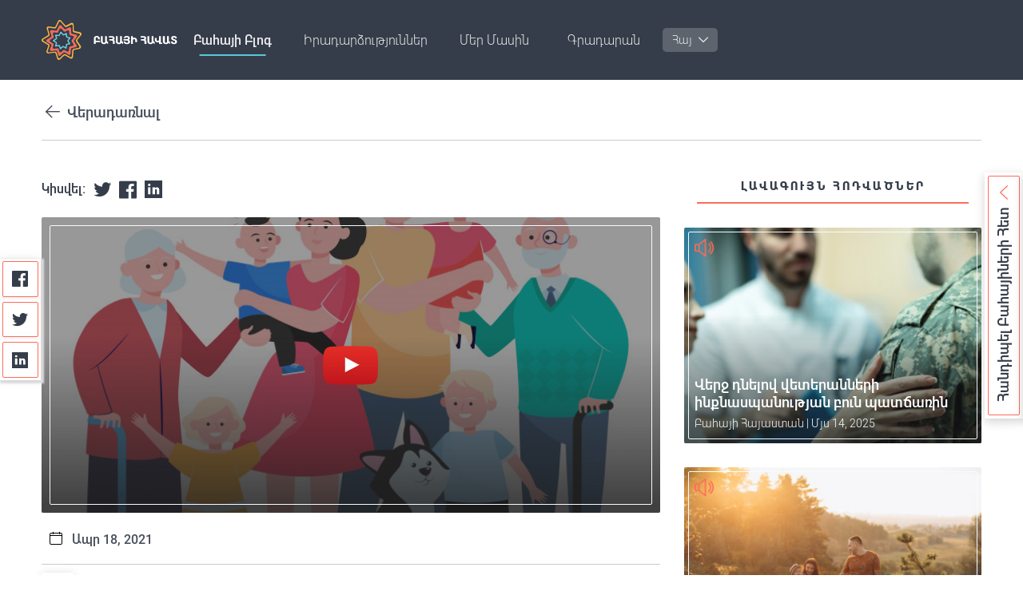

--- FILE ---
content_type: text/html; charset=UTF-8
request_url: https://bahai.am/hy/post/%D5%BD%D5%A5%D6%80
body_size: 6149
content:
<!DOCTYPE html>
<html lang="en">
<head>
    <meta charset="UTF-8">
    <meta name="HandheldFriendly" content="True"/>
    <meta name="mobile-web-app-capable" content="yes">
    <meta name="MobileOptimized" content="320"/>
    <meta name="viewport" content="width=device-width, initial-scale=1.0">

    <!-- Favicons -->
    <link rel="icon" href="https://bahai.am/assets/static/img/favicons/favicon.ico">
    <!-- Favicons -->
    <link rel="icon" type="image/png" href="https://bahai.am/assets/static/img/favicons/favicon-196x196.png" sizes="196x196">
    <link rel="icon" type="image/png" href="https://bahai.am/assets/static/img/favicons/favicon-160x160.png" sizes="160x160">
    <link rel="icon" type="image/png" href="https://bahai.am/assets/static/img/favicons/favicon-96x96.png" sizes="96x96">
    <link rel="icon" type="image/png" href="https://bahai.am/assets/static/img/favicons/favicon-96x96.png" sizes="16x16">
    <link rel="icon" type="image/png" href="https://bahai.am/assets/static/img/favicons/favicon-96x96.png" sizes="32x32">
    <meta name="msapplication-TileImage" content="https://bahai.am/assets/static/img/favicons/mstile-144x144.png">
    <meta name="msapplication-TileColor" content="#2b5797">

    <!-- apple web app title -->
    <meta name="application-name" content="Bahai Armenia">
    <meta name="apple-mobile-web-app-title" content="Bahai Armenia">
    <meta name="mobile-web-app-capable" content="Bahai Armenia">
    <link rel="apple-touch-icon" sizes="57x57" href="https://bahai.am/assets/static/img/favicons/apple-icon-57x57.png">
    <link rel="apple-touch-icon" sizes="114x114" href="https://bahai.am/assets/static/img/favicons/apple-icon-114x114.png">
    <link rel="apple-touch-icon" sizes="72x72" href="https://bahai.am/assets/static/img/favicons/apple-icon-72x72.png">
    <link rel="apple-touch-icon" sizes="144x144" href="https://bahai.am/assets/static/img/favicons/apple-icon-144x144.png">
    <link rel="apple-touch-icon" sizes="60x60" href="https://bahai.am/assets/static/img/favicons/apple-icon-60x60.png">
    <link rel="apple-touch-icon" sizes="120x120" href="https://bahai.am/assets/static/img/favicons/apple-icon-120x120.png">
    <link rel="apple-touch-icon" sizes="76x76" href="https://bahai.am/assets/static/img/favicons/apple-icon-76x76.png">
    <link rel="apple-touch-icon" sizes="152x152" href="https://bahai.am/assets/static/img/favicons/apple-icon-152x152.png">

    <meta name="csrf-token" content="HNryPcguW5kxJqeFnlDBJPyM2MjQ35TYZJoOPa4O">

    <link rel="stylesheet" href="https://bahai.am/assets/static/css/initial.css">
    <title>Bahai.am - Սեր</title>
    <meta name="description" content="Սիրիր  սիրիր  քո ընկերներին,
Արև ծագեց սիրո աշխարհին:  
Սիրիր նրանց  դու, ում  դեռ չես ճանաչում,
Եվ կդառնաս Աստծո սիրելին:"/>
    <meta property="og:title" content="Bahai.am - Սեր">
    <meta property="og:description" content="Սիրիր  սիրիր  քո ընկերներին,
Արև ծագեց սիրո աշխարհին:  
Սիրիր նրանց  դու, ում  դեռ չես ճանաչում,
Եվ կդառնաս Աստծո սիրելին:">
    <meta property="og:image" content="https://bahai.am/storage/media/post/8NDaD0JMfyBcLCFHtTDf8AARkEgo2Vgj6wKZARla_large_cover.jpg">
    <meta property="og:url" content="https://bahai.am/hy/post/%D5%BD%D5%A5%D6%80">
    <meta name="twitter:card" content="summary_large_image">
    <meta name="twitter:site" content="@bahai.am">
    <meta name="twitter:title" content="Bahai.am - Սեր">
    <meta name="twitter:description" content="Սիրիր  սիրիր  քո ընկերներին,
Արև ծագեց սիրո աշխարհին:  
Սիրիր նրանց  դու, ում  դեռ չես ճանաչում,
Եվ կդառնաս Աստծո սիրելին:">
    <meta name="twitter:image" content="https://bahai.am/storage/media/post/8NDaD0JMfyBcLCFHtTDf8AARkEgo2Vgj6wKZARla_large_cover.jpg">
    <link rel="stylesheet" href="https://bahai.am/assets/static/css/blog.css">
    <link rel="stylesheet" href="https://bahai.am/assets/static/css/style.css">
    <!-- Google Tag Manager -->
    <script>(function(w,d,s,l,i){w[l]=w[l]||[];w[l].push({'gtm.start':
                new Date().getTime(),event:'gtm.js'});var f=d.getElementsByTagName(s)[0],
            j=d.createElement(s),dl=l!='dataLayer'?'&l='+l:'';j.async=true;j.src=
            'https://www.googletagmanager.com/gtm.js?id='+i+dl;f.parentNode.insertBefore(j,f);
        })(window,document,'script','dataLayer','GTM-P5S5GJJ');</script>
    <!-- End Google Tag Manager -->
</head>

<body class="">
<!-- Google Tag Manager (noscript) -->
<noscript><iframe src="https://www.googletagmanager.com/ns.html?id=GTM-P5S5GJJ"
                  height="0" width="0" style="display:none;visibility:hidden"></iframe></noscript>
<!-- End Google Tag Manager (noscript) -->
<header class="header">
    <div class="container">
        <div class="header__content">
            <div class="header__logo">
                <a href="https://bahai.am/hy/home">
                    <img class="img" src="https://bahai.am/assets/static/img/icons/icon-logo.svg" alt="logo">
                </a>
            </div>
            <div data-drawer-wrapper="mobile-menu" class="header__block">
                <div class="header__search">
                                        <form class="header__search__form">
                        <input type="text" name="search" placeholder="Search" class="header__search__input" value=""/>
                        <button type="submit">
                            <span class="icon icon-search"></span>
                        </button>
                    </form>
                    <button type="button" class="header__search__btn">
                        <span class="icon icon-search-white"></span>
                    </button>
                </div>
                <!-- Todo fix toggle functional-->
                <div class="header__icon "
                     data-toggle="mobile-menu">
                    <span></span>
                </div>
                <div class="mobile-menu"
                     data-drawer data-drawer-name="mobile-menu" data-stop-overflow="true">
                                            <ul class="nav">
                                                                                                                                                                                <li class="nav__item active">
                                            <a href="/hy/blog" class="nav__link">Բահայի բլոգ</a>
                                        </li>
                                                                                                                                                                                                                                                    <li class="nav__item ">
                                            <a href="/hy/events" class="nav__link">Իրադարձություններ</a>
                                        </li>
                                                                                                                                                                    <li class="nav__item header__dropdown">
                                        <a href="javascript:" class="nav__link header__dropdown__toggle jsToggleMenu">
                                            <span>Մեր Մասին</span>
                                            <span class="language-picker__icon"><i class="icon-arrow-bottom"></i></span>
                                        </a>
                                        <div class="header__dropdown__menu jsDropdownMenu">
                                            <div class="header__dropdown__box">
                                                                                                <a class="nav__link" href="/hy/contact">Կապ Մեզ հետ</a>
                                                                                                <a class="nav__link" href="https://bahai.am/hy/category/%D5%B4%D5%A5%D6%80-%D5%BD%D5%AF%D5%A6%D5%A2%D5%B8%D6%82%D5%B6%D6%84%D5%B6%D5%A5%D6%80%D5%A8">Մեր սկզբունքները</a>
                                                                                                <a class="nav__link" href="https://bahai.am/hy/category/%D5%B0%D5%A1%D5%B5%D5%A1%D5%BD%D5%BF%D5%A1%D5%B6%D5%AB-%D5%B0%D5%A1%D5%B4%D5%A1%D5%B5%D5%B6%D6%84">Հայաստանի համայնք</a>
                                                                                            </div>
                                        </div>
                                    </li>
                                                                                                                                <li class="nav__item header__dropdown">
                                        <a href="javascript:" class="nav__link header__dropdown__toggle jsToggleMenu">
                                            <span>Գրադարան</span>
                                            <span class="language-picker__icon"><i class="icon-arrow-bottom"></i></span>
                                        </a>
                                        <div class="header__dropdown__menu jsDropdownMenu">
                                            <div class="header__dropdown__box">
                                                                                                <a class="nav__link" href="https://bahai.am/library">Էլ․ գրադարան</a>
                                                                                                <a class="nav__link" href="https://bahai.am/hy/audio-library">Աուդիո գրադարան</a>
                                                                                            </div>
                                        </div>
                                    </li>
                                                                                    </ul>
                    
                    <div class="language-picker"
                         data-drawer-wrapper="language-picker">
                        <div class="language-picker__current"
                             data-toggle="language-picker" data-action="toggle">
                                                                                                                                                                
                                            <span class="language__mobile">Հայերեն</span>
                                            <span class="language__desktop">Հայ</span>
                                        
                                                                                                 <span class="language-picker__icon"><i class="icon-arrow-bottom"></i></span>
                                                     </div>
                                                    <div class="language-picker__languages"
                                 data-drawer data-drawer-name="language-picker">
                                <ul class="nav">
                                                                            <li class="nav__item">
                                            <a rel="alternate" hreflang="en"
                                               href="https://bahai.am/en/post/love-love-love"
                                               class="nav__link">
                                                English
                                            </a>
                                        </li>
                                                                    </ul>
                            </div>
                                            </div>
                </div>
            </div>
        </div>
    </div>
</header>

<div class="meet">

    <div class="meet-toggle">
        <div class="meet-toggle-inner">
            <span class="meet-toggle-title">Հանդիպել Բահայիների Հետ</span>
            <span class="icon icon-left-arrow-red"></span>
        </div>
    </div>

    <div class="banner-subscribe">
        <div class="banner-subscribe-wrap">
            <span class="icon icon-left-arrow-red"></span>
            <h4 class="banner-subscribe-title">
                Հանդիպել Բահայիների Հետ
            </h4>
            <p class="banner-subscribe-text">
                Հրավիրում ենք միասին սրճելու և զրուցելու:
            </p>
            <div class="banner-subscribe-form">
                <input data-toggle="pop-up" data-action="open" class="form__btn btn btn_default" type="submit"
                       value="ԼՐԱՑՆԵԼ ՀԱՅՏ">
            </div>
        </div>
    </div>

</div>
<div class="pop-up meet-form" data-drawer-wrapper="pop-up">
    <div class="pop-up__wrapper" data-drawer data-drawer-name="pop-up" data-stop-overflow="true">
        <div class="pop-up__header">
            <div class="pop-up__title meet-form__title">
                Լրացնել հայտը Բահայների հետ հանդիպելու համար
            </div>

            <div class="close__btn" data-toggle="pop-up" data-action="close">
                <span class="icon icon-close"></span>
            </div>
        </div>

        <div class="pop-up__content">
            <div class="">
                <div class="meet-form__subtitle">Խնդրում ենք նշել հանդիպման նպատակը և այլ լրացուցիչ տվյալներ</div>
                    <form class="form" data-form action="https://bahai.am/hy/becomeBahai/store" disable-errors-details="yes" show-common-error="yes">
                        <div class="grid">
                            <div class="grid__item one-all tab__one-half form-left">
                                <div class="form__control" data-form-input>
                                    <input class="form__input" type="text" data-type="name" id="name">
                                    <label class="" for="name">Անուն Ազգանուն*</label>
                                    <p class="note-wrapper" data-note></p>
                                </div>

                                <div class="form__control" data-form-input>
                                    <input class="form__input" type="email" data-type="email" id="email">
                                    <label class="" for="email">Էլ. հասցե*</label>
                                    <p class="note-wrapper" data-note></p>
                                </div>

                                <div class="form__control" data-form-input>
                                    <input class="form__input" type="text" data-type="phone" id="phone">
                                    <label class="" for="phone">Հեռախոսահամար*</label>
                                    <p class="note-wrapper" data-note></p>
                                </div>

                            </div>
                            <div class="grid__item one-all tab__one-half form-right">
                                <div class="form__control" data-form-input>

                                    <textarea class="form__input" id="comment" data-type="text"></textarea>
                                    <label class="" for="comment">Մեկնաբանություն*</label>

                                    <p class="note-wrapper" data-note></p>
                                </div>
                            </div>
                        </div>

                        <p class="form__note" data-form-note>Բոլոր “*”-ով դաշտերը պարտադիր են</p>
                        <p class="errors" style="display:none"></p>


                        <div class="form__submit">
                            <input class="form__btn btn btn_default no-disable" type="submit"
                                   value="Հաստատել">
                        </div>


                    </form>
                </div>
            </div>
        </div>
</div>

    <div class="follow follow--fixed">
        <div class="follow__media">
            <div class="follow__media__item">
                    <a href="https://www.facebook.com/sharer/sharer.php?u=https://bahai.am/hy/post/%D5%BD%D5%A5%D6%80" aria-label="Facebook" target="_blank" class="follow__media__item-wrapper"><span
                            class="icon icon-facebook"></span></a>
            </div>
            <div class="follow__media__item">
                    <a href="https://twitter.com/intent/tweet?text=Սեր&url=https://bahai.am/hy/post/%D5%BD%D5%A5%D6%80" aria-label="Twitter" target="_blank" class="follow__media__item-wrapper"><span
                            class="icon icon-twitter"></span></a>
            </div>
             <div class="follow__media__item">
                    <a href="https://www.linkedin.com/shareArticle?mini=true&url=https://bahai.am/hy/post/%D5%BD%D5%A5%D6%80" aria-label="Linkedin" target="_blank" class="follow__media__item-wrapper"><span
                        class="icon icon-linkedin"></span></a>
                </div>
        </div>
    </div>

    <div class="theme-page blog__single blog__single_video">
        <div class="container">
            <div class="blog__btn-back">
                <a href="" class="btn btn_back">
                    <span class="icon icon-next icon_arrow-left-dark"></span>
                    <span>Վերադառնալ</span>
                </a>
            </div>
            <div class="grid home-container  blog-container">
                <div class="grid__item one-all desk__two-third">
                    <div class="home-post grid">
                        <div class="home-post__single grid__item one-all">

                            <div class="follow follow--icons blog-follow">
                                <div class="follow__media">
                                    <div class="follow__title">Կիսվել:</div>
                                    <div class="follow__media__item">
                                        <a href="https://twitter.com/intent/tweet?text=Սեր&url=https://bahai.am/hy/post/%D5%BD%D5%A5%D6%80"
                                           target="_blank" class="follow__media__item-wrapper"><span class="icon icon-twitter"></span></a>
                                    </div>
                                    <div class="follow__media__item">
                                        <a href="https://www.facebook.com/sharer/sharer.php?u=https://bahai.am/hy/post/%D5%BD%D5%A5%D6%80"
                                           target="_blank" class="follow__media__item-wrapper"><span class="icon icon-facebook"></span></a>
                                    </div>
                                    <div class="follow__media__item">
                                        <a href="https://www.linkedin.com/shareArticle?mini=true&url=https://bahai.am/hy/post/%D5%BD%D5%A5%D6%80"
                                           target="_blank" class="follow__media__item-wrapper"><span class="icon icon-linkedin"></span></a>
                                    </div>
                                </div>
                            </div>

                                                            <div class="video">
                                    <div class="post-item video__item" data-video-wrapper
                                         data-youtube="true">

                                        <div class="video__overly">
                                            <div class="post-item__img">
                                                <img src="https://bahai.am/storage/media/post/8NDaD0JMfyBcLCFHtTDf8AARkEgo2Vgj6wKZARla_large_cover.jpg" alt="Սեր">
                                            </div>
                                            <div class="post-item__wrapper"></div>
                                        </div>
                                        <div class="video__wrapper" data-video
                                             data-url="https://www.youtube.com/watch?v=jQ1i_LtX4L4&amp;ab_channel=Baha%27iArmenia"
                                        >
                                        </div>
                                    </div>

                                </div>
                            
                            
                            <div class="blog__single__content">
                                <div class="blog__single__info">
                                                                        <div class="blog__single__date">
                                        <span class="icon icon-calendar icon_calendar"></span>
                                        <span class="post-date">Ապր 18, 2021</span>
                                    </div>
                                </div>

                                <div class="blog__single__content">
                                    <div class="blog__single__content__header">
                                                                                                                                                                                                                                                                <div class="blog__single__icon">
                                            <img src="https://bahai.am/storage/media/category/NXTfd3ygFC0NIuqQr8zwmDrQUn5FitxSaefTzaK1_featured.png"
                                                 alt="Երգեր">
                                        </div>
                                        <h1 class="blog__single__title">
                                            Սեր
                                        </h1>
                                    </div>

                                    <div class="blog__single__text">
                                        <p><p>Սիրիր &nbsp;սիրիր &nbsp;քո ընկերներին,<br />
Արև ծագեց սիրո աշխարհին: &nbsp;<br />
Սիրիր նրանց &nbsp;դու, ում &nbsp;դեռ չես ճանաչում,<br />
Եվ կդառնաս Աստծո սիրելին:</p>

<p>&nbsp;&nbsp;&nbsp; &nbsp;&nbsp;&nbsp; &nbsp;&nbsp;&nbsp; &nbsp;</p>

<p>Սիրիր &nbsp;սիրիր քո ընկերներին,<br />
Արև ծագեց սիրո աշխարհին:<br />
Տերը տվեց մեզ սեր ու բարություն,&nbsp;<br />
Պատվիրեց &nbsp;մեզ լինել բարեգութ: &nbsp;&nbsp;&nbsp; &nbsp;&nbsp;</p>

<p>&nbsp; &nbsp;</p>

<p>Սերը կփրկի մարդկությունը մեր<br />
Եվ մենք կապրենք միասին համերաշխ, &nbsp; &nbsp;&nbsp;<br />
Սերը կփրկի ողջ մարդկությունը մեր,<br />
Միասին կապրենք մենք երջանիկ: &nbsp; }x2</p>
                                        </p>
                                    </div>


                                    <div class="blog__single__author">
                                        <div class="blog-author">
                                            <div class="blog-author__image">
                                                <img
                                                    src=" /storage/user-profile/5W0UUgBCDQIvBP2PjiunsdxAWXZnXwF8pkY7fkyF.png "
                                                    alt="author">
                                            </div>

                                            <div class="blog-author__text">
                                                <a href="https://bahai.am/hy/author/bahai-armenia/bio" class="blog-author__title">
                                                    <!-- Նյութի Հեղինակ՝ -->
                                                    Նյութի հեղինակ
                                                    <span class="icon icon-next"></span>
                                                </a>
                                                <div class="blog-author__name">
                                                    <!-- Բահայի Հայաստան -->
                                                    Բահայի Հայաստան թիմ
                                                </div>
                                            </div>
                                        </div>
                                    </div>

                                </div>
                            </div>
                        </div>
                        
                        <div class="follow follow--mobile blog-follow">
                            <div class="follow__media">
                                <div class="follow__title">Կիսվել:</div>
                                <div class="follow__media__item">
                                    <a href="https://twitter.com/intent/tweet?text=Սեր&url=https://bahai.am/hy/post/%D5%BD%D5%A5%D6%80"
                                       target="_blank" class="follow__media__item-wrapper"><span class="icon icon-twitter"></span></a>
                                </div>
                                <div class="follow__media__item">
                                    <a href="https://www.facebook.com/sharer/sharer.php?u=https://bahai.am/hy/post/%D5%BD%D5%A5%D6%80"
                                       target="_blank" class="follow__media__item-wrapper"><span class="icon icon-facebook"></span></a>
                                </div>
                                <div class="follow__media__item">
                                    <a href="https://www.linkedin.com/shareArticle?mini=true&url=https://bahai.am/hy/post/%D5%BD%D5%A5%D6%80"
                                       target="_blank" class="follow__media__item-wrapper"><span class="icon icon-linkedin"></span></a>
                                </div>
                            </div>
                        </div>

                    </div>
                </div>

                <div class="grid__item one-all desk__one-third">
                    <div class="home-info grid">
                        <div class="grid__item one-all">
                            <!--
                            <div class="subscribe _event">
                                <div class="subscribe__wrapper">
                                    <div class="subscribe__content">
                                        <div class="subscribe__title">Հանդիպել Բահայիների Հետ</div>
                                        <div
                                            class="subscribe__subtitle">Հրավիրում ենք միասին սրճելու և զրուցելու:</div>
                                        <div class="subscribe__form">
                                            <input data-toggle="pop-up" data-action="open"
                                                   class="form__btn btn btn_default"
                                                   type="submit" value="ԼՐԱՑՆԵԼ ՀԱՅՏ">
                                        </div>
                                    </div>
                                </div>
                            </div>
                            -->
                                                            <div class="home-events">
                                    <div class="home-events__title">Լավագույն Հոդվածներ</div>
                                    <div class="home-events__title-underline"></div>
                                    <div class="grid single-blog-posts">
                                                                                    <div
                                                class="grid__item one-all tab__one-half desk__one-all single-blog-post">
                                                <div class="post-item">
                                                    <a href="https://bahai.am/hy/post/%D5%BE%D5%A5%D6%80%D5%BB-%D5%A4%D5%B6%D5%A5%D5%AC%D5%B8%D5%BE-%D5%BE%D5%A5%D5%BF%D5%A5%D6%80%D5%A1%D5%B6%D5%B6%D5%A5%D6%80%D5%AB-%D5%AB%D5%B6%D6%84%D5%B6%D5%A1%D5%BD%D5%BA%D5%A1%D5%B6%D5%B8%D6%82%D5%A9%D5%B5%D5%A1%D5%B6-%D5%A2%D5%B8%D6%82%D5%B6-%D5%BA%D5%A1%D5%BF%D5%B3%D5%A1%D5%BC%D5%AB%D5%B6">
                                                        <div class="post-item__img">
                                                            <img
                                                                src="https://bahai.am/storage/media/post/9NIbbEbRcRCygbsc2vDf9koigMpnPg4nRJ89aEf5_small_cover.jpg"
                                                                alt="post">
                                                        </div>
                                                        <div class="post-item__wrapper">
                                                            <div class="post-item__icon">
                                                                <img
                                                                    src="https://bahai.am/storage/media/category/NXTfd3ygFC0NIuqQr8zwmDrQUn5FitxSaefTzaK1_featured.png"
                                                                    alt="news">
                                                            </div>
                                                            <div class="post-item__text">
                                                                <div class="post-item__title">
                                                                    Վերջ դնելով վետերանների ինքնասպանության բուն պատճառին
                                                                </div>

                                                                <div class="post-item__date">
                                                                                                                                        <span
                                                                        class="post-author">Բահայի Հայաստան <span> | </span></span>
                                                                    <span
                                                                        class="post-date">Մյս 14, 2025</span>
                                                                </div>
                                                            </div>
                                                        </div>
                                                    </a>
                                                </div>
                                            </div>
                                                                                    <div
                                                class="grid__item one-all tab__one-half desk__one-all single-blog-post">
                                                <div class="post-item">
                                                    <a href="https://bahai.am/hy/post/%D5%A4%D5%B8%D6%82%D6%84-%D5%B0%D5%A1%D5%BE%D5%A1%D5%BF%D5%B8%D6%82%D5%B4-%D5%A5%D6%84-%D5%B3%D5%A1%D5%AF%D5%A1%D5%BF%D5%A1%D5%A3%D6%80%D5%AB%D5%B6-%D5%AF%D5%A1%D5%B4-%D5%B6%D5%A1%D5%AD%D5%A1%D5%AD%D5%B6%D5%A1%D5%B4%D5%B8%D6%82%D5%A9%D5%B5%D5%A1%D5%B6%D5%A8">
                                                        <div class="post-item__img">
                                                            <img
                                                                src="https://bahai.am/storage/media/post/RkmNtBvAUUqizzrSvC3AD5ElfnM6Xk0H9GKyZ2EX_small_cover.jpg"
                                                                alt="post">
                                                        </div>
                                                        <div class="post-item__wrapper">
                                                            <div class="post-item__icon">
                                                                <img
                                                                    src="https://bahai.am/storage/media/category/NXTfd3ygFC0NIuqQr8zwmDrQUn5FitxSaefTzaK1_featured.png"
                                                                    alt="news">
                                                            </div>
                                                            <div class="post-item__text">
                                                                <div class="post-item__title">
                                                                    Դուք հավատում եք ճակատագրին կամ նախախնամությանը
                                                                </div>

                                                                <div class="post-item__date">
                                                                                                                                        <span
                                                                        class="post-author">Բահայի Հայաստան <span> | </span></span>
                                                                    <span
                                                                        class="post-date">Դկտ 27, 2023</span>
                                                                </div>
                                                            </div>
                                                        </div>
                                                    </a>
                                                </div>
                                            </div>
                                                                                    <div
                                                class="grid__item one-all tab__one-half desk__one-all single-blog-post">
                                                <div class="post-item">
                                                    <a href="https://bahai.am/hy/post/%D6%83%D5%B8%D5%AD%D5%AF%D5%A1%D5%BA%D5%A1%D5%AF%D6%81%D5%BE%D5%A1%D5%AE-%D5%A1%D5%B7%D5%AD%D5%A1%D6%80%D5%B0%D5%B8%D6%82%D5%B4-%D5%B4%D5%A5%D5%B6%D6%84-%D5%BA%D5%A5%D5%BF%D6%84-%D5%A7-%D5%B4%D5%AB%D5%A1%D5%BE%D5%B8%D6%80%D5%BE%D5%A5%D5%B6%D6%84">
                                                        <div class="post-item__img">
                                                            <img
                                                                src="https://bahai.am/storage/media/post/nuZ07uQAuqBoB7XyB5PTvc7GLuZLkXCATMeKxTv9_small_cover.jpg"
                                                                alt="post">
                                                        </div>
                                                        <div class="post-item__wrapper">
                                                            <div class="post-item__icon">
                                                                <img
                                                                    src="https://bahai.am/storage/media/category/NXTfd3ygFC0NIuqQr8zwmDrQUn5FitxSaefTzaK1_featured.png"
                                                                    alt="news">
                                                            </div>
                                                            <div class="post-item__text">
                                                                <div class="post-item__title">
                                                                    Փոխկապակցված աշխարհում մենք պետք է միավորվենք
                                                                </div>

                                                                <div class="post-item__date">
                                                                                                                                        <span
                                                                        class="post-author">Բահայի Հայաստան <span> | </span></span>
                                                                    <span
                                                                        class="post-date">Ապր 04, 2023</span>
                                                                </div>
                                                            </div>
                                                        </div>
                                                    </a>
                                                </div>
                                            </div>
                                                                            </div>
                                </div>
                                                    </div>
                    </div>
                </div>
            </div>
        </div>
    </div>

<footer>
    <div class="theme-footer">

        <div class="theme-footer__overly-image"></div>

        <div class="container">
            <div class="theme-footer__content">

                <div class="footer-logo__wrapper">
                    <a href="/">
                        <img class="footer-logo__img" src="https://bahai.am/assets/static/img/icons/icon-logo.svg"
                             alt="logo">
                    </a>
                </div>

                <div class="footer-nav__wrapper">
                                                                                                                                <ul class="footer-nav">
                                                                                                                <li class="footer-nav__item"><a href="/hy"
                                                                        class="footer-nav__link">Գլխավոր</a>
                                        </li>
                                                                                                                                                                                                                                    <li class="footer-nav__item"><a
                                                href="https://bahai.am/hy/category/%D5%B0%D5%A1%D5%B5%D5%A1%D5%BD%D5%BF%D5%A1%D5%B6%D5%AB-%D5%B0%D5%A1%D5%B4%D5%A1%D5%B5%D5%B6%D6%84"
                                                class="footer-nav__link">Հայաստանի համայնք</a></li>
                                                                                                                                                                                                                                    <li class="footer-nav__item"><a href="/hy/events"
                                                                        class="footer-nav__link">Իրադարձություններ</a>
                                        </li>
                                                                                                        </ul>
                                                                                                                                            <ul class="footer-nav">
                                                                                                                <li class="footer-nav__item"><a href="/hy/blog"
                                                                        class="footer-nav__link">Բահայի բլոգ</a>
                                        </li>
                                                                                                                                                                                                                                    <li class="footer-nav__item"><a href="https://bahai.am/library"
                                                                        class="footer-nav__link">Բահայի Գրադարան</a>
                                        </li>
                                                                                                                                                                                                                                    <li class="footer-nav__item"><a href="/hy/օգտատիրոջ-համաձայնագիր"
                                                                        class="footer-nav__link">Օգտատիրոջ համաձայնագիր</a>
                                        </li>
                                                                                                        </ul>
                                                                                                                        <div class="footer-nav footer-nav__contacts">
                        <div class="follow__media">
                            <div class="follow__media__item">
                                <div class="follow__media__item-wrapper">
                                    <a href="https://www.facebook.com/Bah%C3%A1%C3%AD-Blogam-106589534374404" aria-label="Facebook"
                                       target="_blank"><span
                                            class="icon icon-facebook"></span></a>
                                </div>
                            </div>
                            <div class="follow__media__item">
                                <div class="follow__media__item-wrapper">
                                    <a href="https://www.instagram.com/bahai.am/"
                                       aria-label="Instagram" target="_blank"><span
                                            class="icon icon-instagram"></span></a>
                                </div>
                            </div>
                            <div class="follow__media__item">
                                <div class="follow__media__item-wrapper">
                                    <a href="https://www.youtube.com/channel/UC_otOCaUy0TTZhcrBZIx3nw" aria-label="Youtube"
                                       target="_blank"><span class="icon icon-youtube"></span></a>
                                </div>
                            </div>
                            <div class="follow__media__item">
                                <div class="follow__media__item-wrapper">
                                    <a href="https://anchor.fm/bahaiam" aria-label="Anchor"
                                       target="_blank"><span class="icon icon-anchor"></span></a>
                                </div>
                            </div>
                        </div>
                                                    <ul class="footer-nav ">
                                <li class="footer-nav__item">
                                    <a href="mailto: armeniabahai@gmail.com">
                                        <span class="icon icon-mail icon_at-light"></span>
                                        <span class="footer-nav__link">armeniabahai@gmail.com</span>
                                    </a>
                                </li>
                            </ul>
                                            </div>


                </div>

                <div class="footer-copyright">
                    <p class="footer-copyright__text">© 2026 All rights reserved</p>
                </div>
            </div>
        </div>

    </div>
</footer>

<script src="https://bahai.am/assets/static/libs/js/jquery.min.js" defer></script>
<script src="https://bahai.am/assets/static/js/main.js" defer></script>
<script src="https://bahai.am/assets/static/libs/js/slick.min.js" defer></script>
    <script src="https://bahai.am/js/post.js" defer></script>

</body>

</html>







--- FILE ---
content_type: image/svg+xml
request_url: https://bahai.am/assets/static/img/home/leafe-decor.svg
body_size: 2893
content:
<svg width="109" height="101" viewBox="0 0 109 101" fill="none" xmlns="http://www.w3.org/2000/svg">
<mask id="mask0" mask-type="alpha" maskUnits="userSpaceOnUse" x="0" y="0" width="109" height="101">
<rect x="108.733" y="56.1011" width="88.1535" height="64.7798" transform="rotate(150 108.733 56.1011)" fill="#61D7E9"/>
</mask>
<g mask="url(#mask0)">
<path d="M65.3297 28.349C62.1285 33.4601 58.4232 38.2117 54.5392 42.8169C50.644 47.4096 46.4723 51.7734 42.1075 55.9302C37.7366 60.0867 33.1494 64.0171 28.3821 67.7231C23.5977 71.4103 18.6112 74.8361 13.4815 78.0212C3.20377 84.3966 -7.7908 89.5926 -19.1976 93.6595C-30.6405 97.6168 -42.4868 100.397 -54.4981 101.94L-54.7813 99.3837C-42.9321 98.043 -31.2065 95.4787 -19.8487 91.7454C-8.52694 87.9024 2.43104 82.9267 12.7146 76.7675C17.8505 73.6847 22.8494 70.3614 27.658 66.7773C32.4497 63.1744 37.0678 59.3355 41.4817 55.271C45.8899 51.2002 50.1049 46.9225 54.0559 42.4104C57.9952 37.8917 61.7696 33.1974 65.0262 28.1729L65.3297 28.349Z" fill="#FFA69B"/>
<path d="M80.002 9.63607C75.9818 9.72974 71.3946 12.1724 68.0243 16.4358C64.6538 20.7051 63.3576 25.7074 64.2282 29.5995C68.2483 29.5058 72.8356 27.0632 76.1998 22.7995C79.5764 18.5305 80.8665 13.5279 80.002 9.63607Z" fill="#FFA69B"/>
<path d="M81.709 39.5125C79.1703 36.4422 74.4271 34.4024 68.9987 34.4541C63.57 34.5118 58.8313 36.6474 56.2971 39.7741C58.8359 42.8445 63.5791 44.8843 69.0075 44.8326C74.4365 44.7689 79.1748 42.6393 81.709 39.5125Z" fill="#FFA69B"/>
<path d="M71.8653 56.6344C70.2453 52.9892 66.2322 49.7658 60.9998 48.381C55.7613 46.9958 50.6396 47.8058 47.3659 50.154C48.9859 53.7992 52.9989 57.0226 58.2314 58.4075C63.4695 59.7986 68.5912 58.9886 71.8653 56.6344Z" fill="#FFA69B"/>
<path d="M60.2584 67.9567C58.6383 64.3115 54.6253 61.0881 49.3928 59.7032C44.1544 58.3181 39.0327 59.1281 35.7589 61.4763C37.379 65.1215 41.392 68.3449 46.6245 69.7297C51.8569 71.1146 56.9846 70.3049 60.2584 67.9567Z" fill="#FFA69B"/>
<path d="M49.777 15.575C47.4745 18.8686 46.7508 23.9817 48.2296 29.1621C49.7144 34.3427 53.0241 38.277 56.7161 39.8236C59.0187 36.5301 59.7424 31.4169 58.2636 26.2366C56.7788 21.056 53.4631 17.1214 49.777 15.575Z" fill="#FFA69B"/>
<path d="M40.2567 25.9276C37.9542 29.2211 37.2305 34.3343 38.7093 39.5146C40.1941 44.6952 43.5038 48.6295 47.1958 50.1762C49.4987 46.8767 50.2221 41.7695 48.7433 36.5892C47.2645 31.4089 43.9488 27.4743 40.2567 25.9276Z" fill="#FFA69B"/>
<path d="M28.6278 36.8949C26.3253 40.1884 25.6016 45.3016 27.0804 50.4819C28.5652 55.6625 31.8748 59.5968 35.5669 61.1435C37.8698 57.8439 38.5932 52.7368 37.1144 47.5564C35.6296 42.3759 32.3139 38.4413 28.6278 36.8949Z" fill="#FFA69B"/>
<path d="M20.5825 49.511C18.7063 52.1946 18.1214 56.3484 19.3234 60.5619C20.5314 64.7758 23.2257 67.9734 26.2286 69.2358C28.1048 66.5522 28.6898 62.3983 27.4877 58.1848C26.28 53.965 23.5857 50.7674 20.5825 49.511Z" fill="#FFA69B"/>
</g>
</svg>


--- FILE ---
content_type: image/svg+xml
request_url: https://bahai.am/assets/static/img/icons/icon-youtube-play.svg
body_size: 1524
content:
<svg width="72" height="50" viewBox="0 0 72 50" fill="none" xmlns="http://www.w3.org/2000/svg">
    <path d="M28.2246 34.189L47.3647 24.2723L28.2246 14.2861V34.189Z" fill="white"/>
    <path opacity="0.12" d="M28.2246 14.2861L45.0069 25.4928L47.3647 24.2723L28.2246 14.2861Z" fill="#420000"/>
    <path
        d="M70.2498 10.8398C70.2498 10.8398 69.5564 5.95767 67.4343 3.80788C64.7436 0.985411 61.72 0.971541 60.34 0.805106C50.4232 0.0908203 35.555 0.0908203 35.555 0.0908203H35.5272C35.5272 0.0908203 20.659 0.0908203 10.7422 0.805106C9.36217 0.971541 6.33859 0.985411 3.64789 3.80788C1.52583 5.95767 0.832351 10.8398 0.832351 10.8398C0.832351 10.8398 0.125 16.5679 0.125 22.303V27.6775C0.125 33.4126 0.832351 39.1407 0.832351 39.1407C0.832351 39.1407 1.52583 44.0229 3.64789 46.1726C6.34553 48.9951 9.88228 48.905 11.4565 49.2032C17.1222 49.7441 35.5411 49.9174 35.5411 49.9174C35.5411 49.9174 50.4232 49.8966 60.34 49.1754C61.7269 49.009 64.7436 48.9951 67.4343 46.1726C69.5564 44.0229 70.2498 39.1407 70.2498 39.1407C70.2498 39.1407 70.9572 33.4057 70.9572 27.6775V22.303C70.9572 16.5679 70.2498 10.8398 70.2498 10.8398ZM28.2249 34.1893V14.2864L47.3649 24.2725L28.2249 34.1893Z"
        fill="url(#paint0_linear)"/>
    <defs>
        <linearGradient id="paint0_linear" x1="35.5411" y1="0.0908203" x2="35.5411" y2="49.9174"
                        gradientUnits="userSpaceOnUse">
            <stop stop-color="#E52D27"/>
            <stop offset="1" stop-color="#BF171D"/>
        </linearGradient>
    </defs>
</svg>


--- FILE ---
content_type: application/javascript; charset=utf-8
request_url: https://bahai.am/assets/static/js/main.js
body_size: 39230
content:
!function(e){function t(t){for(var n,o,r=t[0],a=t[1],i=0,c=[];i<r.length;i++)o=r[i],Object.prototype.hasOwnProperty.call(u,o)&&u[o]&&c.push(u[o][0]),u[o]=0;for(n in a)Object.prototype.hasOwnProperty.call(a,n)&&(e[n]=a[n]);for(s&&s(t);c.length;)c.shift()()}var n={},u={9:0};function o(t){if(n[t])return n[t].exports;var u=n[t]={i:t,l:!1,exports:{}};return e[t].call(u.exports,u,u.exports,o),u.l=!0,u.exports}o.e=function(e){var t=[],n=u[e];if(0!==n)if(n)t.push(n[2]);else{var r=new Promise((function(t,o){n=u[e]=[t,o]}));t.push(n[2]=r);var a,i=document.createElement("script");i.charset="utf-8",i.timeout=120,o.nc&&i.setAttribute("nonce",o.nc),i.src=function(e){return o.p+"js/"+({10:"polyfills",15:"vendors~polyfills"}[e]||e)+".js"}(e);var s=new Error;a=function(t){i.onerror=i.onload=null,clearTimeout(c);var n=u[e];if(0!==n){if(n){var o=t&&("load"===t.type?"missing":t.type),r=t&&t.target&&t.target.src;s.message="Loading chunk "+e+" failed.\n("+o+": "+r+")",s.name="ChunkLoadError",s.type=o,s.request=r,n[1](s)}u[e]=void 0}};var c=setTimeout((function(){a({type:"timeout",target:i})}),12e4);i.onerror=i.onload=a,document.head.appendChild(i)}return Promise.all(t)},o.m=e,o.c=n,o.d=function(e,t,n){o.o(e,t)||Object.defineProperty(e,t,{enumerable:!0,get:n})},o.r=function(e){"undefined"!=typeof Symbol&&Symbol.toStringTag&&Object.defineProperty(e,Symbol.toStringTag,{value:"Module"}),Object.defineProperty(e,"__esModule",{value:!0})},o.t=function(e,t){if(1&t&&(e=o(e)),8&t)return e;if(4&t&&"object"==typeof e&&e&&e.__esModule)return e;var n=Object.create(null);if(o.r(n),Object.defineProperty(n,"default",{enumerable:!0,value:e}),2&t&&"string"!=typeof e)for(var u in e)o.d(n,u,function(t){return e[t]}.bind(null,u));return n},o.n=function(e){var t=e&&e.__esModule?function(){return e.default}:function(){return e};return o.d(t,"a",t),t},o.o=function(e,t){return Object.prototype.hasOwnProperty.call(e,t)},o.p="/static/",o.oe=function(e){throw console.error(e),e};var r=window.webpackJsonp=window.webpackJsonp||[],a=r.push.bind(r);r.push=t,r=r.slice();for(var i=0;i<r.length;i++)t(r[i]);var s=a;o(o.s=39)}([function(e,t,n){"use strict";t.a=function(e){var t=this.constructor;return this.then((function(n){return t.resolve(e()).then((function(){return n}))}),(function(n){return t.resolve(e()).then((function(){return t.reject(n)}))}))}},function(e,t){var n;n=function(){return this}();try{n=n||new Function("return this")()}catch(e){"object"==typeof window&&(n=window)}e.exports=n},function(e,t){var n,u,o=e.exports={};function r(){throw new Error("setTimeout has not been defined")}function a(){throw new Error("clearTimeout has not been defined")}function i(e){if(n===setTimeout)return setTimeout(e,0);if((n===r||!n)&&setTimeout)return n=setTimeout,setTimeout(e,0);try{return n(e,0)}catch(t){try{return n.call(null,e,0)}catch(t){return n.call(this,e,0)}}}!function(){try{n="function"==typeof setTimeout?setTimeout:r}catch(e){n=r}try{u="function"==typeof clearTimeout?clearTimeout:a}catch(e){u=a}}();var s,c=[],l=!1,d=-1;function f(){l&&s&&(l=!1,s.length?c=s.concat(c):d=-1,c.length&&p())}function p(){if(!l){var e=i(f);l=!0;for(var t=c.length;t;){for(s=c,c=[];++d<t;)s&&s[d].run();d=-1,t=c.length}s=null,l=!1,function(e){if(u===clearTimeout)return clearTimeout(e);if((u===a||!u)&&clearTimeout)return u=clearTimeout,clearTimeout(e);try{u(e)}catch(t){try{return u.call(null,e)}catch(t){return u.call(this,e)}}}(e)}}function h(e,t){this.fun=e,this.array=t}function m(){}o.nextTick=function(e){var t=new Array(arguments.length-1);if(arguments.length>1)for(var n=1;n<arguments.length;n++)t[n-1]=arguments[n];c.push(new h(e,t)),1!==c.length||l||i(p)},h.prototype.run=function(){this.fun.apply(null,this.array)},o.title="browser",o.browser=!0,o.env={},o.argv=[],o.version="",o.versions={},o.on=m,o.addListener=m,o.once=m,o.off=m,o.removeListener=m,o.removeAllListeners=m,o.emit=m,o.prependListener=m,o.prependOnceListener=m,o.listeners=function(e){return[]},o.binding=function(e){throw new Error("process.binding is not supported")},o.cwd=function(){return"/"},o.chdir=function(e){throw new Error("process.chdir is not supported")},o.umask=function(){return 0}},function(e,t,n){"use strict";(function(e){var u=n(0),o=setTimeout;function r(e){return Boolean(e&&void 0!==e.length)}function a(){}function i(e){if(!(this instanceof i))throw new TypeError("Promises must be constructed via new");if("function"!=typeof e)throw new TypeError("not a function");this._state=0,this._handled=!1,this._value=void 0,this._deferreds=[],p(e,this)}function s(e,t){for(;3===e._state;)e=e._value;0!==e._state?(e._handled=!0,i._immediateFn((function(){var n=1===e._state?t.onFulfilled:t.onRejected;if(null!==n){var u;try{u=n(e._value)}catch(e){return void l(t.promise,e)}c(t.promise,u)}else(1===e._state?c:l)(t.promise,e._value)}))):e._deferreds.push(t)}function c(e,t){try{if(t===e)throw new TypeError("A promise cannot be resolved with itself.");if(t&&("object"==typeof t||"function"==typeof t)){var n=t.then;if(t instanceof i)return e._state=3,e._value=t,void d(e);if("function"==typeof n)return void p((u=n,o=t,function(){u.apply(o,arguments)}),e)}e._state=1,e._value=t,d(e)}catch(t){l(e,t)}var u,o}function l(e,t){e._state=2,e._value=t,d(e)}function d(e){2===e._state&&0===e._deferreds.length&&i._immediateFn((function(){e._handled||i._unhandledRejectionFn(e._value)}));for(var t=0,n=e._deferreds.length;t<n;t++)s(e,e._deferreds[t]);e._deferreds=null}function f(e,t,n){this.onFulfilled="function"==typeof e?e:null,this.onRejected="function"==typeof t?t:null,this.promise=n}function p(e,t){var n=!1;try{e((function(e){n||(n=!0,c(t,e))}),(function(e){n||(n=!0,l(t,e))}))}catch(e){if(n)return;n=!0,l(t,e)}}i.prototype.catch=function(e){return this.then(null,e)},i.prototype.then=function(e,t){var n=new this.constructor(a);return s(this,new f(e,t,n)),n},i.prototype.finally=u.a,i.all=function(e){return new i((function(t,n){if(!r(e))return n(new TypeError("Promise.all accepts an array"));var u=Array.prototype.slice.call(e);if(0===u.length)return t([]);var o=u.length;function a(e,r){try{if(r&&("object"==typeof r||"function"==typeof r)){var i=r.then;if("function"==typeof i)return void i.call(r,(function(t){a(e,t)}),n)}u[e]=r,0==--o&&t(u)}catch(e){n(e)}}for(var i=0;i<u.length;i++)a(i,u[i])}))},i.resolve=function(e){return e&&"object"==typeof e&&e.constructor===i?e:new i((function(t){t(e)}))},i.reject=function(e){return new i((function(t,n){n(e)}))},i.race=function(e){return new i((function(t,n){if(!r(e))return n(new TypeError("Promise.race accepts an array"));for(var u=0,o=e.length;u<o;u++)i.resolve(e[u]).then(t,n)}))},i._immediateFn="function"==typeof e&&function(t){e(t)}||function(e){o(e,0)},i._unhandledRejectionFn=function(e){"undefined"!=typeof console&&console&&console.warn("Possible Unhandled Promise Rejection:",e)},t.a=i}).call(this,n(7).setImmediate)},function(e,t,n){"use strict";Object.defineProperty(t,"__esModule",{value:!0});var u="function"==typeof Symbol&&"symbol"==typeof Symbol.iterator?function(e){return typeof e}:function(e){return e&&"function"==typeof Symbol&&e.constructor===Symbol&&e!==Symbol.prototype?"symbol":typeof e},o=i(n(13)),r=i(n(14)),a=i(n(16));function i(e){return e&&e.__esModule?e:{default:e}}var s=void 0;t.default=function(e){var t=arguments.length>1&&void 0!==arguments[1]?arguments[1]:{},n=arguments.length>2&&void 0!==arguments[2]&&arguments[2],i=(0,o.default)();if(s||(s=(0,r.default)(i)),t.events)throw new Error("Event handlers cannot be overwritten.");if("string"==typeof e&&!document.getElementById(e))throw new Error('Element "'+e+'" does not exist.');t.events=a.default.proxyEvents(i);var c=new Promise((function(n){"object"===(void 0===e?"undefined":u(e))&&e.playVideo instanceof Function?n(e):s.then((function(u){var o=new u.Player(e,t);return i.on("ready",(function(){n(o)})),null}))})),l=a.default.promisifyPlayer(c,n);return l.on=i.on,l.off=i.off,l},e.exports=t.default},,function(e,t,n){"use strict";(function(e){var t=n(3),u=n(0),o=function(){if("undefined"!=typeof self)return self;if("undefined"!=typeof window)return window;if(void 0!==e)return e;throw new Error("unable to locate global object")}();"Promise"in o?o.Promise.prototype.finally||(o.Promise.prototype.finally=u.a):o.Promise=t.a}).call(this,n(1))},function(e,t,n){(function(e){var u=void 0!==e&&e||"undefined"!=typeof self&&self||window,o=Function.prototype.apply;function r(e,t){this._id=e,this._clearFn=t}t.setTimeout=function(){return new r(o.call(setTimeout,u,arguments),clearTimeout)},t.setInterval=function(){return new r(o.call(setInterval,u,arguments),clearInterval)},t.clearTimeout=t.clearInterval=function(e){e&&e.close()},r.prototype.unref=r.prototype.ref=function(){},r.prototype.close=function(){this._clearFn.call(u,this._id)},t.enroll=function(e,t){clearTimeout(e._idleTimeoutId),e._idleTimeout=t},t.unenroll=function(e){clearTimeout(e._idleTimeoutId),e._idleTimeout=-1},t._unrefActive=t.active=function(e){clearTimeout(e._idleTimeoutId);var t=e._idleTimeout;t>=0&&(e._idleTimeoutId=setTimeout((function(){e._onTimeout&&e._onTimeout()}),t))},n(8),t.setImmediate="undefined"!=typeof self&&self.setImmediate||void 0!==e&&e.setImmediate||this&&this.setImmediate,t.clearImmediate="undefined"!=typeof self&&self.clearImmediate||void 0!==e&&e.clearImmediate||this&&this.clearImmediate}).call(this,n(1))},function(e,t,n){(function(e,t){!function(e,n){"use strict";if(!e.setImmediate){var u,o,r,a,i,s=1,c={},l=!1,d=e.document,f=Object.getPrototypeOf&&Object.getPrototypeOf(e);f=f&&f.setTimeout?f:e,"[object process]"==={}.toString.call(e.process)?u=function(e){t.nextTick((function(){h(e)}))}:!function(){if(e.postMessage&&!e.importScripts){var t=!0,n=e.onmessage;return e.onmessage=function(){t=!1},e.postMessage("","*"),e.onmessage=n,t}}()?e.MessageChannel?((r=new MessageChannel).port1.onmessage=function(e){h(e.data)},u=function(e){r.port2.postMessage(e)}):d&&"onreadystatechange"in d.createElement("script")?(o=d.documentElement,u=function(e){var t=d.createElement("script");t.onreadystatechange=function(){h(e),t.onreadystatechange=null,o.removeChild(t),t=null},o.appendChild(t)}):u=function(e){setTimeout(h,0,e)}:(a="setImmediate$"+Math.random()+"$",i=function(t){t.source===e&&"string"==typeof t.data&&0===t.data.indexOf(a)&&h(+t.data.slice(a.length))},e.addEventListener?e.addEventListener("message",i,!1):e.attachEvent("onmessage",i),u=function(t){e.postMessage(a+t,"*")}),f.setImmediate=function(e){"function"!=typeof e&&(e=new Function(""+e));for(var t=new Array(arguments.length-1),n=0;n<t.length;n++)t[n]=arguments[n+1];var o={callback:e,args:t};return c[s]=o,u(s),s++},f.clearImmediate=p}function p(e){delete c[e]}function h(e){if(l)setTimeout(h,0,e);else{var t=c[e];if(t){l=!0;try{!function(e){var t=e.callback,u=e.args;switch(u.length){case 0:t();break;case 1:t(u[0]);break;case 2:t(u[0],u[1]);break;case 3:t(u[0],u[1],u[2]);break;default:t.apply(n,u)}}(t)}finally{p(e),l=!1}}}}}("undefined"==typeof self?void 0===e?this:e:self)}).call(this,n(1),n(2))},function(e,t){var n=[];function u(e){e.wrapper.removeClass("_opened"),$("body").removeClass("no-overflow"),"pop-up"===e.name&&window.resetForms()}try{$("[data-drawer]").each((function(){var e=$(this),t=e.data("drawer-name"),u=$('[data-toggle="'.concat(t,'"]')),o=$(this).closest('[data-drawer-wrapper="'.concat(t,'"]')),r=!!e.data("stop-overflow");n.push({drawer:e,name:t,tools:u,wrapper:o,stopOverflow:r})})),n.forEach((function(e){e.tools.on({click:function(){var t=$(this).data("action");!function(e,t){switch(t){case"open":!function(e){setTimeout((function(){e.wrapper.addClass("_opened"),e.stopOverflow&&$("body").addClass("no-overflow")}),20)}(e);break;case"close":u(e);break;case"toggle":e.wrapper.toggleClass("_opened")}}(e,t)}}),e.wrapper.on({click:function(t){var n=t.target.classList;n.contains("_opened")&&n.contains("pop-up")&&u(e)}})})),$(document).on({click:function(e){$(e.target).closest("[data-drawer]").get(0)||n.forEach((function(e){e.wrapper.hasClass("_opened")&&"pop-up"!==e.name&&u(e)}))}})}catch(e){console.log(e.message)}},function(e,t){var n,u,o,r,a,i=$("[data-ajax-filter]"),s=i.data("action"),c=$("[data-wrapper]"),l=($("[data-pagination-wrapper]"),{}),d=location.href;function f(){c.attr("data-cat",l.category)}function p(e){(a=e)>1?v(r):m(r),a<u.length?v(o):m(o),l.pager=a,y("page",a>1?a:""),u.length>5&&(u.removeClass("_hidden"),a=+a,u.each((function(){1===a?$(this).index()>5&&$(this).addClass("_hidden"):a>=u.length-3?$(this).index()<u.length-4&&$(this).addClass("_hidden"):($(this).index()>a+3||$(this).index()<a-1)&&$(this).addClass("_hidden")}))),h(u,a-1),A()}function h(e,t){e.removeClass("active"),e.eq(t).addClass("active")}function m(e){e.addClass("disabled")}function v(e){e.removeClass("disabled")}function A(){l.action=s,console.log(l)}try{i.get(0)&&(a=g("page")||1,function(){n=$("[data-checker]");var e=g("category");e&&(l.category=e,h(n,e?$('[data-category="'.concat(e,'"]')).index():0))}(),u=$("[data-pager]"),o=$("[data-pager-next]"),r=$("[data-pager-prev]"),p(a),n.unbind().on({click:function(){l.category=$(this).data("category"),y("category",l.category),h(n,$(this).index()),!0,A(),f()}}),u.unbind().on({click:function(e){e.preventDefault(),!0,p($(this).index())}}),o.unbind().on({click:function(e){e.preventDefault(),!0,p(a+1)}}),r.unbind().on({click:function(e){e.preventDefault(),!0,p(a-1)}}),f())}catch(e){console.log(e.message)}function g(e){var t=null,n=[];return location.search.substr(1).split("&").forEach((function(u){(n=u.split("="))[0]===e&&(t=decodeURIComponent(n[1]))})),t}function y(e,t){if(e){var n=!1,u=!1,o="",r=d.split("?"),a=r[0],i=r[1],s="";if(t=encodeURIComponent(t),i){r=i.split("&");for(var c=0;c<r.length;c++)r[c].split("=")[0]!==e&&r[c].split("=")[1]?(o+=s+r[c],s="&"):(t&&(o+=s+e+"="+t,s="&"),n=!0,u=!0);!n&&t&&(u=!0,o+=s+e+"="+t)}else t&&(o+=s+e+"="+t,u=!0);u&&(d=a+"?"+o),window.history.replaceState("","",d)}}},function(e,t){var n,u,o,r,a,i=document.getElementById("scrollable");try{i&&(s("mousedown",i,(function(e){e||(e=window.event);e.preventDefault(),u=e.clientX+i.scrollLeft,o=e.clientY+i.scrollTop,r=0,a=0,n=!0})),s("mousemove",i,(function(e){!0===n&&(e||(e=window.event),r=u-(e.clientX+i.scrollLeft),a=o-(e.clientY+i.scrollTop),i.scrollLeft+=r,i.scrollTop+=a)})),s("mouseup",i,(function(e){e||(e=window.event);n=!1;var t=1;!function e(){var n=Math.sin(t);n<=0?window.cancelAnimationFrame(e):(i.scrollLeft+=r*n,i.scrollTop+=a*n,t-=.02,window.requestAnimationFrame(e))}()})))}catch(e){console.log("custom Scroll js error:",e.message)}function s(e,t,n){t.addEventListener?t.addEventListener(e,n,!1):t.attachEvent?t.attachEvent("on"+e,n):t[e]=n}!function(){for(var e=0,t=["ms","moz","webkit","o"],n=0;n<t.length&&!window.requestAnimationFrame;++n)window.requestAnimationFrame=window[t[n]+"RequestAnimationFrame"],window.cancelAnimationFrame=window[t[n]+"CancelAnimationFrame"]||window[t[n]+"CancelRequestAnimationFrame"];window.requestAnimationFrame||(window.requestAnimationFrame=function(t,n){var u=(new Date).getTime(),o=Math.max(0,16-(u-e)),r=window.setTimeout((function(){t(u+o)}),o);return e=u+o,r}),window.cancelAnimationFrame||(window.cancelAnimationFrame=function(e){clearTimeout(e)})}()},function(e,t){var n=$("[data-form]"),u=[];function o(e,t){e.wrapper.removeClass("error"),e.wrapper.addClass("success"),e.noteWrapper.html(""),t.formNoteWrapper.html(t.defaultMessage),t.formNoteWrapper.removeClass("error"),e.valid=!0,s(t)}function r(e,t){var n=e.input.val();if(!n||n.length<1&&e.required)return function(e,t){e.wrapper.removeClass("success"),e.wrapper.addClass("error"),e.valid=!1,s(t),e.noteWrapper.html(e.messages.error.required),t.formNoteWrapper.removeClass("error"),t.formNoteWrapper.html(t.defaultMessage)}(e,t),!1;if("email"===e.type){if(!(/^\b[A-Z0-9._%-]+@([A-Z0-9-]{2,})+\.?([A-Z]{0,6})+\.[A-Z]{2,4}\b$/i.test(String(n).toLowerCase())||function(){for(var e=arguments.length>0&&void 0!==arguments[0]?arguments[0]:"",t=arguments.length>1&&void 0!==arguments[1]?arguments[1]:[],n=0;n<t.length;n++){if(e.charAt(0)===t[n])return!0;for(var u=n;u<t.length;u++)if(e.indexOf("".concat(t[n]).concat(t[u]))>=0||e.indexOf("".concat(t[u]).concat(t[n]))>=0)return!0}return!1}(n,[".","_","-"])))return a(e,t),!1;o(e,t)}else if("name"===e.type){if(/[^\u0041-\u005A\u0061-\u007A\u00AA\u00B5\u00BA\u00C0-\u00D6\u00D8-\u00F6\u00F8-\u02C1\u02C6-\u02D1\u02E0-\u02E4\u02EC\u02EE\u0370-\u0374\u0376\u0377\u037A-\u037D\u0386\u0388-\u038A\u038C\u038E-\u03A1\u03A3-\u03F5\u03F7-\u0481\u048A-\u0527\u0531-\u0556\u0559\u0561-\u0587\u05D0-\u05EA\u05F0-\u05F2\u0620-\u064A\u066E\u066F\u0671-\u06D3\u06D5\u06E5\u06E6\u06EE\u06EF\u06FA-\u06FC\u06FF\u0710\u0712-\u072F\u074D-\u07A5\u07B1\u07CA-\u07EA\u07F4\u07F5\u07FA\u0800-\u0815\u081A\u0824\u0828\u0840-\u0858\u08A0\u08A2-\u08AC\u0904-\u0939\u093D\u0950\u0958-\u0961\u0971-\u0977\u0979-\u097F\u0985-\u098C\u098F\u0990\u0993-\u09A8\u09AA-\u09B0\u09B2\u09B6-\u09B9\u09BD\u09CE\u09DC\u09DD\u09DF-\u09E1\u09F0\u09F1\u0A05-\u0A0A\u0A0F\u0A10\u0A13-\u0A28\u0A2A-\u0A30\u0A32\u0A33\u0A35\u0A36\u0A38\u0A39\u0A59-\u0A5C\u0A5E\u0A72-\u0A74\u0A85-\u0A8D\u0A8F-\u0A91\u0A93-\u0AA8\u0AAA-\u0AB0\u0AB2\u0AB3\u0AB5-\u0AB9\u0ABD\u0AD0\u0AE0\u0AE1\u0B05-\u0B0C\u0B0F\u0B10\u0B13-\u0B28\u0B2A-\u0B30\u0B32\u0B33\u0B35-\u0B39\u0B3D\u0B5C\u0B5D\u0B5F-\u0B61\u0B71\u0B83\u0B85-\u0B8A\u0B8E-\u0B90\u0B92-\u0B95\u0B99\u0B9A\u0B9C\u0B9E\u0B9F\u0BA3\u0BA4\u0BA8-\u0BAA\u0BAE-\u0BB9\u0BD0\u0C05-\u0C0C\u0C0E-\u0C10\u0C12-\u0C28\u0C2A-\u0C33\u0C35-\u0C39\u0C3D\u0C58\u0C59\u0C60\u0C61\u0C85-\u0C8C\u0C8E-\u0C90\u0C92-\u0CA8\u0CAA-\u0CB3\u0CB5-\u0CB9\u0CBD\u0CDE\u0CE0\u0CE1\u0CF1\u0CF2\u0D05-\u0D0C\u0D0E-\u0D10\u0D12-\u0D3A\u0D3D\u0D4E\u0D60\u0D61\u0D7A-\u0D7F\u0D85-\u0D96\u0D9A-\u0DB1\u0DB3-\u0DBB\u0DBD\u0DC0-\u0DC6\u0E01-\u0E30\u0E32\u0E33\u0E40-\u0E46\u0E81\u0E82\u0E84\u0E87\u0E88\u0E8A\u0E8D\u0E94-\u0E97\u0E99-\u0E9F\u0EA1-\u0EA3\u0EA5\u0EA7\u0EAA\u0EAB\u0EAD-\u0EB0\u0EB2\u0EB3\u0EBD\u0EC0-\u0EC4\u0EC6\u0EDC-\u0EDF\u0F00\u0F40-\u0F47\u0F49-\u0F6C\u0F88-\u0F8C\u1000-\u102A\u103F\u1050-\u1055\u105A-\u105D\u1061\u1065\u1066\u106E-\u1070\u1075-\u1081\u108E\u10A0-\u10C5\u10C7\u10CD\u10D0-\u10FA\u10FC-\u1248\u124A-\u124D\u1250-\u1256\u1258\u125A-\u125D\u1260-\u1288\u128A-\u128D\u1290-\u12B0\u12B2-\u12B5\u12B8-\u12BE\u12C0\u12C2-\u12C5\u12C8-\u12D6\u12D8-\u1310\u1312-\u1315\u1318-\u135A\u1380-\u138F\u13A0-\u13F4\u1401-\u166C\u166F-\u167F\u1681-\u169A\u16A0-\u16EA\u1700-\u170C\u170E-\u1711\u1720-\u1731\u1740-\u1751\u1760-\u176C\u176E-\u1770\u1780-\u17B3\u17D7\u17DC\u1820-\u1877\u1880-\u18A8\u18AA\u18B0-\u18F5\u1900-\u191C\u1950-\u196D\u1970-\u1974\u1980-\u19AB\u19C1-\u19C7\u1A00-\u1A16\u1A20-\u1A54\u1AA7\u1B05-\u1B33\u1B45-\u1B4B\u1B83-\u1BA0\u1BAE\u1BAF\u1BBA-\u1BE5\u1C00-\u1C23\u1C4D-\u1C4F\u1C5A-\u1C7D\u1CE9-\u1CEC\u1CEE-\u1CF1\u1CF5\u1CF6\u1D00-\u1DBF\u1E00-\u1F15\u1F18-\u1F1D\u1F20-\u1F45\u1F48-\u1F4D\u1F50-\u1F57\u1F59\u1F5B\u1F5D\u1F5F-\u1F7D\u1F80-\u1FB4\u1FB6-\u1FBC\u1FBE\u1FC2-\u1FC4\u1FC6-\u1FCC\u1FD0-\u1FD3\u1FD6-\u1FDB\u1FE0-\u1FEC\u1FF2-\u1FF4\u1FF6-\u1FFC\u2071\u207F\u2090-\u209C\u2102\u2107\u210A-\u2113\u2115\u2119-\u211D\u2124\u2126\u2128\u212A-\u212D\u212F-\u2139\u213C-\u213F\u2145-\u2149\u214E\u2183\u2184\u2C00-\u2C2E\u2C30-\u2C5E\u2C60-\u2CE4\u2CEB-\u2CEE\u2CF2\u2CF3\u2D00-\u2D25\u2D27\u2D2D\u2D30-\u2D67\u2D6F\u2D80-\u2D96\u2DA0-\u2DA6\u2DA8-\u2DAE\u2DB0-\u2DB6\u2DB8-\u2DBE\u2DC0-\u2DC6\u2DC8-\u2DCE\u2DD0-\u2DD6\u2DD8-\u2DDE\u2E2F\u3005\u3006\u3031-\u3035\u303B\u303C\u3041-\u3096\u309D-\u309F\u30A1-\u30FA\u30FC-\u30FF\u3105-\u312D\u3131-\u318E\u31A0-\u31BA\u31F0-\u31FF\u3400-\u4DB5\u4E00-\u9FCC\uA000-\uA48C\uA4D0-\uA4FD\uA500-\uA60C\uA610-\uA61F\uA62A\uA62B\uA640-\uA66E\uA67F-\uA697\uA6A0-\uA6E5\uA717-\uA71F\uA722-\uA788\uA78B-\uA78E\uA790-\uA793\uA7A0-\uA7AA\uA7F8-\uA801\uA803-\uA805\uA807-\uA80A\uA80C-\uA822\uA840-\uA873\uA882-\uA8B3\uA8F2-\uA8F7\uA8FB\uA90A-\uA925\uA930-\uA946\uA960-\uA97C\uA984-\uA9B2\uA9CF\uAA00-\uAA28\uAA40-\uAA42\uAA44-\uAA4B\uAA60-\uAA76\uAA7A\uAA80-\uAAAF\uAAB1\uAAB5\uAAB6\uAAB9-\uAABD\uAAC0\uAAC2\uAADB-\uAADD\uAAE0-\uAAEA\uAAF2-\uAAF4\uAB01-\uAB06\uAB09-\uAB0E\uAB11-\uAB16\uAB20-\uAB26\uAB28-\uAB2E\uABC0-\uABE2\uAC00-\uD7A3\uD7B0-\uD7C6\uD7CB-\uD7FB\uF900-\uFA6D\uFA70-\uFAD9\uFB00-\uFB06\uFB13-\uFB17\uFB1D\uFB1F-\uFB28\uFB2A-\uFB36\uFB38-\uFB3C\uFB3E\uFB40\uFB41\uFB43\uFB44\uFB46-\uFBB1\uFBD3-\uFD3D\uFD50-\uFD8F\uFD92-\uFDC7\uFDF0-\uFDFB\uFE70-\uFE74\uFE76-\uFEFC\uFF21-\uFF3A\uFF41-\uFF5A\uFF66-\uFFBE\uFFC2-\uFFC7\uFFCA-\uFFCF\uFFD2-\uFFD7\uFFDA-\uFFDC\s]/.test(String(n).toLowerCase()))return a(e,t),!1;o(e,t)}else if("phone"===e.type){if(!/^[\+]?[(]?[0-9]{0,3}[)]?[-\s\.]?[0-9]{2,4}[-\s\.]?[0-9]{2,4}[-\s\.]?[0-9]{2,4}[-\s\.]?[0-9]{0,6}$/im.test(String(n).toLowerCase()))return a(e,t),!1;o(e,t)}return!0}function a(e,t){e.wrapper.removeClass("success"),e.wrapper.addClass("error"),e.valid=!1,s(t),e.noteWrapper.html(e.messages.error.wrong),function(e,t){t.formNoteWrapper.addClass("error"),t.formNoteWrapper.html(t.wrongMessage.replace("{}",e.label))}(e,t),e.valid=!0}function i(){u.forEach((function(e){e.initialInputs=e.form.find("[data-form-input]"),e.initialInputs.each((function(){var t=$(this),n=t.find("input").get(0)?t.find("input"):t.find("textarea").get(0)?t.find("textarea"):t.find("select"),u=t.find("label").text();n.val(""),n.attr("value","");var o=n.data("type"),r=n[0].hasAttribute("required"),a=function(e,t){var n={error:{required:e.data("required")},success:e.data("success")};"email"===t&&(n.error.wrong=e.data("wrong"));return n}(t,o),i=n.prop("tagName");"SELECT"===i&&(!function(e){var t,n,u,o,r,a,i,s;t=e.data("created"),n=e.attr("id"),u=e.children("option").length,o=$('label[for="'.concat(n,'"]')),r=e.data("placeholder"),e.addClass("hidden-select"),t||(e.wrap('<div class="form__select" id="sel_'.concat(n,'"></div>')),e.after('<div class="styledSelect"></div>'),e.before(o),e.attr("data-created",!0));if(a=e.next("div.styledSelect"),i=t?e.closest("form").find(".options"):$("<ul />",{class:"options"}).insertAfter(a),!t)for(var c=0;c<u;c++)$("<li />",{text:e.children("option").eq(c).text(),rel:e.children("option").eq(c).val()}).appendTo(i);(s=i.children("li")).removeClass("_checked"),a.text(r).addClass("placeholder"),a.click((function(e){console.log(444),e.stopPropagation();var t=$(this);$("div.styledSelect.active").each((function(){console.log(),console.log($(this)),JSON.stringify(t)!==JSON.stringify($(this))&&$(this).removeClass("active").next("ul.options").hide()})),t.toggleClass("active").next("ul.options").toggle()})),s.unbind().on({click:function(t){t.stopPropagation(),s.removeClass("_checked"),$(this).addClass("_checked"),a.text($(this).text()).removeClass("active").removeClass("placeholder");var n=$(this).attr("rel");e.val(n),e.hide(),i.hide(),e.trigger("change")}}),$(document).on({click:function(){$("div.styledSelect.active").each((function(){$(this).hasClass("active")&&($(this).removeClass("active").next("ul.options").hide(),$(this).prev("select").trigger("change"))})),i.hide()}})}(n),r=n.data("required")),e.fields.push({wrapper:t,input:n,label:u,noteWrapper:t.find("[data-note]"),messages:a,type:o,required:r,touched:!1,valid:!r,tag:i})}))}))}function s(e){var t=e.submit,n=!1;e.fields.forEach((function(e){e.required&&!e.valid&&(n=!0)})),t.attr("disabled",n)}function c(e){e.fields.forEach((function(e){e.input.val(""),e.input.attr("value",""),e.wrapper.removeClass("error").removeClass("success")})),e.fields=[],e.formNoteWrapper.removeClass("error"),e.formNoteWrapper.html(e.defaultMessage),i()}n.each((function(){var e=$(this),t=e.data("wrong"),n=e.find("[data-form-note]"),o=n.eq(0).text(),r=e.find('[type="submit"]'),a=$(this).attr("action");u.push({form:e,wrongMessage:t,formNoteWrapper:n,defaultMessage:o,submit:r,initialInputs:null,fields:[],action:a})})),window.resetForms=function(){u.forEach((function(e){c(e)}))},i(),u.forEach((function(e){e.fields.forEach((function(t){t.input.on({change:function(){t.input.attr("value",t.input.val()),"SELECT"===t.tag&&r(t,e)&&o(t,e)},keyup:function(){r(t,e)&&o(t,e)},blur:function(){r(t,e)&&o(t,e)}})})),e.form.on({submit:function(t){t.preventDefault(),function(e){$.ajaxSetup({headers:{"X-CSRF-TOKEN":$('meta[name="csrf-token"]').attr("content")}});var t=function(e){var t=new FormData;return e.fields.forEach((function(e){t.append(e.input.attr("id"),e.input.val())})),t}(e),n=e.action,u=!!$(e.form).attr("disable-errors-details"),o=!!$(e.form).attr("show-common-error");$.ajax({url:n,type:"POST",data:t,cache:!1,contentType:!1,processData:!1,success:function(t){t.newsletter?(c(e),$("#email").closest(".form__control").removeClass("error"),$("#email").closest(".form__control").addClass("success"),$("#email").closest(".form__control").find(".note-wrapper").html(t.newsletter)):t.successContactUs?(c(e),$(".form__note").html(t.successContactUs)):t.successBecomeBahai?(c(e),$(".form__note").html(t.successBecomeBahai)):t.suggestEvent&&(c(e),$(".form__note").html(t.suggestEvent))},error:function(e){var t=e.responseJSON;0==$.isEmptyObject(t)?($.each(t.errors,(function(e,t){$("#"+e).closest(".form__control").addClass("error"),$("#"+e).closest(".form__control").removeClass("success"),u||$("#"+e).closest(".form__control").find(".note-wrapper").html(t)})),o&&t.hasOwnProperty("message")&&$(".form__note").html('<span class="color_red">'.concat(t.message,"</span>"))):console.log(e)}})}(e)}})}))},function(e,t,n){"use strict";var u;
/**
* @link https://github.com/gajus/sister for the canonical source repository
* @license https://github.com/gajus/sister/blob/master/LICENSE BSD 3-Clause
*/u=function(){var e={},t={};return e.on=function(e,n){var u={name:e,handler:n};return t[e]=t[e]||[],t[e].unshift(u),u},e.off=function(e){var n=t[e.name].indexOf(e);-1!==n&&t[e.name].splice(n,1)},e.trigger=function(e,n){var u,o=t[e];if(o)for(u=o.length;u--;)o[u].handler(n)},e},e.exports=u},function(e,t,n){"use strict";Object.defineProperty(t,"__esModule",{value:!0});var u,o=n(15),r=(u=o)&&u.__esModule?u:{default:u};t.default=function(e){return new Promise((function(t){if(window.YT&&window.YT.Player&&window.YT.Player instanceof Function)t(window.YT);else{var n="http:"===window.location.protocol?"http:":"https:";(0,r.default)(n+"//www.youtube.com/iframe_api",(function(t){t&&e.trigger("error",t)}));var u=window.onYouTubeIframeAPIReady;window.onYouTubeIframeAPIReady=function(){u&&u(),t(window.YT)}}}))},e.exports=t.default},function(e,t){function n(e,t){e.onload=function(){this.onerror=this.onload=null,t(null,e)},e.onerror=function(){this.onerror=this.onload=null,t(new Error("Failed to load "+this.src),e)}}function u(e,t){e.onreadystatechange=function(){"complete"!=this.readyState&&"loaded"!=this.readyState||(this.onreadystatechange=null,t(null,e))}}e.exports=function(e,t,o){var r=document.head||document.getElementsByTagName("head")[0],a=document.createElement("script");"function"==typeof t&&(o=t,t={}),t=t||{},o=o||function(){},a.type=t.type||"text/javascript",a.charset=t.charset||"utf8",a.async=!("async"in t)||!!t.async,a.src=e,t.attrs&&function(e,t){for(var n in t)e.setAttribute(n,t[n])}(a,t.attrs),t.text&&(a.text=""+t.text),("onload"in a?n:u)(a,o),a.onload||n(a,o),r.appendChild(a)}},function(e,t,n){"use strict";Object.defineProperty(t,"__esModule",{value:!0});var u=i(n(17)),o=i(n(20)),r=i(n(21)),a=i(n(22));function i(e){return e&&e.__esModule?e:{default:e}}var s=(0,u.default)("youtube-player"),c={proxyEvents:function(e){var t={},n=function(n){var u="on"+n.slice(0,1).toUpperCase()+n.slice(1);t[u]=function(t){s('event "%s"',u,t),e.trigger(n,t)}},u=!0,o=!1,a=void 0;try{for(var i,c=r.default[Symbol.iterator]();!(u=(i=c.next()).done);u=!0){n(i.value)}}catch(e){o=!0,a=e}finally{try{!u&&c.return&&c.return()}finally{if(o)throw a}}return t},promisifyPlayer:function(e){var t=arguments.length>1&&void 0!==arguments[1]&&arguments[1],n={},u=function(u){t&&a.default[u]?n[u]=function(){for(var t=arguments.length,n=Array(t),o=0;o<t;o++)n[o]=arguments[o];return e.then((function(e){var t=a.default[u],o=e.getPlayerState(),r=e[u].apply(e,n);return t.stateChangeRequired||Array.isArray(t.acceptableStates)&&-1===t.acceptableStates.indexOf(o)?new Promise((function(n){e.addEventListener("onStateChange",(function u(){var o=e.getPlayerState(),r=void 0;"number"==typeof t.timeout&&(r=setTimeout((function(){e.removeEventListener("onStateChange",u),n()}),t.timeout)),Array.isArray(t.acceptableStates)&&-1!==t.acceptableStates.indexOf(o)&&(e.removeEventListener("onStateChange",u),clearTimeout(r),n())}))})).then((function(){return r})):r}))}:n[u]=function(){for(var t=arguments.length,n=Array(t),o=0;o<t;o++)n[o]=arguments[o];return e.then((function(e){return e[u].apply(e,n)}))}},r=!0,i=!1,s=void 0;try{for(var c,l=o.default[Symbol.iterator]();!(r=(c=l.next()).done);r=!0){var d=c.value;u(d)}}catch(e){i=!0,s=e}finally{try{!r&&l.return&&l.return()}finally{if(i)throw s}}return n}};t.default=c,e.exports=t.default},function(e,t,n){(function(u){function o(){var e;try{e=t.storage.debug}catch(e){}return!e&&void 0!==u&&"env"in u&&(e=u.env.DEBUG),e}(t=e.exports=n(18)).log=function(){return"object"==typeof console&&console.log&&Function.prototype.apply.call(console.log,console,arguments)},t.formatArgs=function(e){var n=this.useColors;if(e[0]=(n?"%c":"")+this.namespace+(n?" %c":" ")+e[0]+(n?"%c ":" ")+"+"+t.humanize(this.diff),!n)return;var u="color: "+this.color;e.splice(1,0,u,"color: inherit");var o=0,r=0;e[0].replace(/%[a-zA-Z%]/g,(function(e){"%%"!==e&&(o++,"%c"===e&&(r=o))})),e.splice(r,0,u)},t.save=function(e){try{null==e?t.storage.removeItem("debug"):t.storage.debug=e}catch(e){}},t.load=o,t.useColors=function(){if("undefined"!=typeof window&&window.process&&"renderer"===window.process.type)return!0;return"undefined"!=typeof document&&document.documentElement&&document.documentElement.style&&document.documentElement.style.WebkitAppearance||"undefined"!=typeof window&&window.console&&(window.console.firebug||window.console.exception&&window.console.table)||"undefined"!=typeof navigator&&navigator.userAgent&&navigator.userAgent.toLowerCase().match(/firefox\/(\d+)/)&&parseInt(RegExp.$1,10)>=31||"undefined"!=typeof navigator&&navigator.userAgent&&navigator.userAgent.toLowerCase().match(/applewebkit\/(\d+)/)},t.storage="undefined"!=typeof chrome&&void 0!==chrome.storage?chrome.storage.local:function(){try{return window.localStorage}catch(e){}}(),t.colors=["lightseagreen","forestgreen","goldenrod","dodgerblue","darkorchid","crimson"],t.formatters.j=function(e){try{return JSON.stringify(e)}catch(e){return"[UnexpectedJSONParseError]: "+e.message}},t.enable(o())}).call(this,n(2))},function(e,t,n){var u;function o(e){function n(){if(n.enabled){var e=n,o=+new Date,r=o-(u||o);e.diff=r,e.prev=u,e.curr=o,u=o;for(var a=new Array(arguments.length),i=0;i<a.length;i++)a[i]=arguments[i];a[0]=t.coerce(a[0]),"string"!=typeof a[0]&&a.unshift("%O");var s=0;a[0]=a[0].replace(/%([a-zA-Z%])/g,(function(n,u){if("%%"===n)return n;s++;var o=t.formatters[u];if("function"==typeof o){var r=a[s];n=o.call(e,r),a.splice(s,1),s--}return n})),t.formatArgs.call(e,a),(n.log||t.log||console.log.bind(console)).apply(e,a)}}return n.namespace=e,n.enabled=t.enabled(e),n.useColors=t.useColors(),n.color=function(e){var n,u=0;for(n in e)u=(u<<5)-u+e.charCodeAt(n),u|=0;return t.colors[Math.abs(u)%t.colors.length]}(e),"function"==typeof t.init&&t.init(n),n}(t=e.exports=o.debug=o.default=o).coerce=function(e){return e instanceof Error?e.stack||e.message:e},t.disable=function(){t.enable("")},t.enable=function(e){t.save(e),t.names=[],t.skips=[];for(var n=("string"==typeof e?e:"").split(/[\s,]+/),u=n.length,o=0;o<u;o++)n[o]&&("-"===(e=n[o].replace(/\*/g,".*?"))[0]?t.skips.push(new RegExp("^"+e.substr(1)+"$")):t.names.push(new RegExp("^"+e+"$")))},t.enabled=function(e){var n,u;for(n=0,u=t.skips.length;n<u;n++)if(t.skips[n].test(e))return!1;for(n=0,u=t.names.length;n<u;n++)if(t.names[n].test(e))return!0;return!1},t.humanize=n(19),t.names=[],t.skips=[],t.formatters={}},function(e,t){var n=1e3,u=60*n,o=60*u,r=24*o,a=365.25*r;function i(e,t,n){if(!(e<t))return e<1.5*t?Math.floor(e/t)+" "+n:Math.ceil(e/t)+" "+n+"s"}e.exports=function(e,t){t=t||{};var s,c=typeof e;if("string"===c&&e.length>0)return function(e){if((e=String(e)).length>100)return;var t=/^((?:\d+)?\.?\d+) *(milliseconds?|msecs?|ms|seconds?|secs?|s|minutes?|mins?|m|hours?|hrs?|h|days?|d|years?|yrs?|y)?$/i.exec(e);if(!t)return;var i=parseFloat(t[1]);switch((t[2]||"ms").toLowerCase()){case"years":case"year":case"yrs":case"yr":case"y":return i*a;case"days":case"day":case"d":return i*r;case"hours":case"hour":case"hrs":case"hr":case"h":return i*o;case"minutes":case"minute":case"mins":case"min":case"m":return i*u;case"seconds":case"second":case"secs":case"sec":case"s":return i*n;case"milliseconds":case"millisecond":case"msecs":case"msec":case"ms":return i;default:return}}(e);if("number"===c&&!1===isNaN(e))return t.long?i(s=e,r,"day")||i(s,o,"hour")||i(s,u,"minute")||i(s,n,"second")||s+" ms":function(e){if(e>=r)return Math.round(e/r)+"d";if(e>=o)return Math.round(e/o)+"h";if(e>=u)return Math.round(e/u)+"m";if(e>=n)return Math.round(e/n)+"s";return e+"ms"}(e);throw new Error("val is not a non-empty string or a valid number. val="+JSON.stringify(e))}},function(e,t,n){"use strict";Object.defineProperty(t,"__esModule",{value:!0}),t.default=["cueVideoById","loadVideoById","cueVideoByUrl","loadVideoByUrl","playVideo","pauseVideo","stopVideo","getVideoLoadedFraction","cuePlaylist","loadPlaylist","nextVideo","previousVideo","playVideoAt","setShuffle","setLoop","getPlaylist","getPlaylistIndex","setOption","mute","unMute","isMuted","setVolume","getVolume","seekTo","getPlayerState","getPlaybackRate","setPlaybackRate","getAvailablePlaybackRates","getPlaybackQuality","setPlaybackQuality","getAvailableQualityLevels","getCurrentTime","getDuration","removeEventListener","getVideoUrl","getVideoEmbedCode","getOptions","getOption","addEventListener","destroy","setSize","getIframe"],e.exports=t.default},function(e,t,n){"use strict";Object.defineProperty(t,"__esModule",{value:!0}),t.default=["ready","stateChange","playbackQualityChange","playbackRateChange","error","apiChange","volumeChange"],e.exports=t.default},function(e,t,n){"use strict";Object.defineProperty(t,"__esModule",{value:!0});var u,o=n(23),r=(u=o)&&u.__esModule?u:{default:u};t.default={pauseVideo:{acceptableStates:[r.default.ENDED,r.default.PAUSED],stateChangeRequired:!1},playVideo:{acceptableStates:[r.default.ENDED,r.default.PLAYING],stateChangeRequired:!1},seekTo:{acceptableStates:[r.default.ENDED,r.default.PLAYING,r.default.PAUSED],stateChangeRequired:!0,timeout:3e3}},e.exports=t.default},function(e,t,n){"use strict";Object.defineProperty(t,"__esModule",{value:!0}),t.default={BUFFERING:3,ENDED:0,PAUSED:2,PLAYING:1,UNSTARTED:-1,VIDEO_CUED:5},e.exports=t.default},function(e,t){var n,u,o,r,a,i,s;function c(){o.removeClass("showSlider"),$("body").removeClass("no-overflow"),$("#slider").slick("unslick"),r.css({opacity:0})}try{(n=$("[data-gallery-slider]")).get(0)&&($(".gallery-slider__wrapper").remove(),u=n.find("img"),n.get(0)&&u.get(0)&&(o=$("<div/>").attr("class","gallery-slider__wrapper"),r=$("<div/>").attr("class","gallery-slider__content"),a=$('<div class="close-slider"></div>'),i=function(e){var t=[];return e.each((function(){var e=$(this),n=e.data("src")?e.data("src"):e.attr("src");t.push($('<img src="'.concat(n,'" alt="').concat(e.attr("alt"),'"/>')))})),t}(u),s=$('<div id="slider"></div>').append(i),r.append(a).append(s),o.append(r),$("body").append(o)),a.on({click:function(){c()}}),u.closest("div").on({click:function(e){e.preventDefault(),function(){var e=arguments.length>0&&void 0!==arguments[0]?arguments[0]:0;o.addClass("showSlider"),$("body").addClass("no-overflow"),setTimeout((function(){$("#slider").slick({initialSlide:e})}),0),r.animate({opacity:1})}($(this).index())}}),$(document).on({click:function(e){$(e.target).hasClass("showSlider")&&c()}}))}catch(e){console.log(e.message)}},function(e,t){$(".subscribeBtn").on("click",(function(){!function(){var e=arguments.length>0&&void 0!==arguments[0]?arguments[0]:"",t=arguments.length>1&&void 0!==arguments[1]?arguments[1]:"",n=arguments.length>2&&void 0!==arguments[2]?arguments[2]:"",u=$(".subscribeMsg"),o=u.closest("form");$.ajaxSetup({headers:{"X-CSRF-TOKEN":t}});var r=new FormData;r.append("email",e),u.html(""),$.ajax({url:n,type:"POST",data:r,cache:!1,contentType:!1,processData:!1,success:function(e){$(".subscribeInput").val(""),o.addClass("success"),u.append(e.newsletter),setTimeout((function(){o.removeClass("error success")}),3e3)},error:function(e){o.addClass("error"),u.append(e.responseJSON.errors.email)}})}($(this).closest("form").find(".subscribeInput").val(),$(this).closest("form").find('input[name="_token"]').val(),$(this).closest("form").data("action"))}))},,,,,,,,,,,,,,function(e,t,n){"use strict";n.r(t);n(6),n(9),n(10),n(11),n(12);var u,o=n(4),r=n.n(o),a=[];function i(){console.log("YTB module init"),(u=$("[data-video-wrapper]")).removeClass("video-play"),u.each(s),a.forEach((function(e){e.wrapper.unbind().on({click:function(){e.playing?(e.isYTB?e.player.pauseVideo():e.player.trigger("pause"),e.playing=!1):(e.wrapper.addClass("video-play"),e.isYTB?e.player.playVideo():e.player.trigger("play"),e.playing=!0)}})}))}function s(e){var t,n=$(this),u=n.width(),o=n.height(),i=n.find("[data-video]");i.html("");var s="player-".concat(e),c=!!n.data("youtube");if(c){var l=$("<div/>");l.attr("id",s),i.height(o),i.html(l);var d=function(e){try{return e.split("?")[1].split("&").filter((function(e){return"v"===e.split("=")[0]}))[0].split("=")[1]}catch(e){return null}}(i.data("url"));console.log(i);try{t=r()(s,{height:o,width:u,videoId:d,playerVars:{origin:location.hostname}})}catch(e){console.log(e)}}else(t=$("<video/>")).attr("id",s),t.attr("src",i.data("url")),t.attr("height",o),t.attr("width",u),t.attr("type","video"),i.html(t);a.push({wrapper:n,player:t,isYTB:c,playing:!1})}try{i(),$(window).on({resize:i})}catch(e){console.log(e.message)}n(24),n(25);!function(e){"Symbol"in window&&"fetch"in window&&"entries"in Array.prototype&&"from"in Array&&"find"in Array.prototype&&"findIndex"in Array.prototype&&"includes"in Array.prototype&&"keys"in Array.prototype&&"values"in Array.prototype&&"assign"in Object&&"entries"in Object&&"values"in Object&&"endsWith"in String.prototype&&"includes"in String.prototype&&"startsWith"in String.prototype?document.addEventListener("DOMContentLoaded",e):Promise.all([n.e(15),n.e(10)]).then(n.bind(null,583)).then((function(){return e()}))}((function(){$(".header__icon").on("click",(function(){$(".mobile-menu").toggleClass("open"),$(".header__icon").toggleClass("open")})),$(window).width()<1024&&$(".jsToggleMenu").on("click",(function(){$(this).toggleClass("active"),$(this).next(".jsDropdownMenu").slideToggle(300)})),$(".header__search__btn").on("click",(function(){var e=$(".header__search__form"),t=$(this).find(".icon");t.hasClass("icon-close")?t.addClass("icon-search-white").removeClass("icon-close"):t.addClass("icon-close").removeClass("icon-search-white"),e.toggle()}));var e=$(".banner-subscribe");$(".meet-toggle").on("click",(function(){e.closest(".meet").addClass("active")})),e.find(".icon").on("click",(function(){e.closest(".meet").removeClass("active")}))}))}]);
//# sourceMappingURL=main.js.map